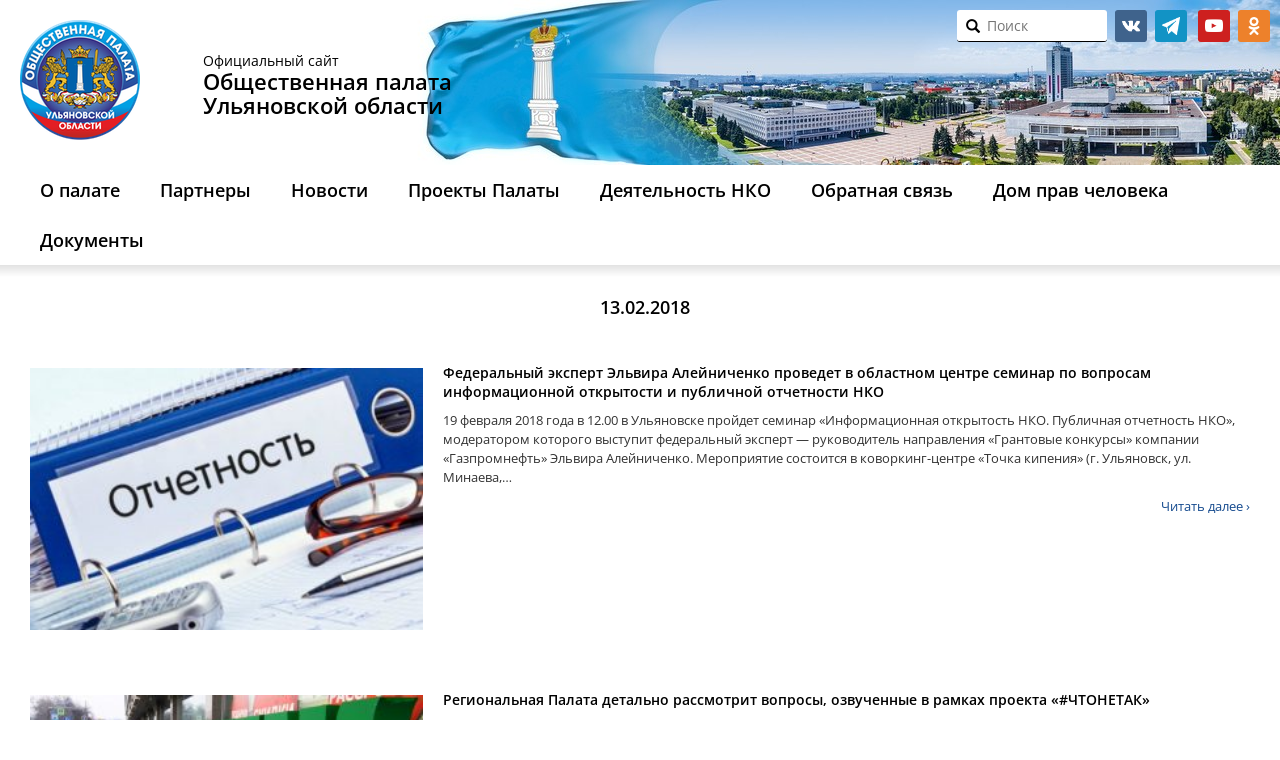

--- FILE ---
content_type: text/html; charset=UTF-8
request_url: https://opuo.ru/blog/2018/02/13/
body_size: 12171
content:
<!DOCTYPE html><html lang="ru-RU" class="no-js"><head><meta name="yandex-verification" content="3554f630e642585c" /><meta charset="UTF-8"><meta http-equiv="X-UA-Compatible" content="IE=edge"><meta name="viewport" content="width=device-width, initial-scale=1"> <!--link rel="shortcut icon" href="https://opuo.ru/wp-content/themes/opuo_renew/images/favicon.ico"--><link rel="icon" href="https://opuo.ru/wp-content/themes/opuo_renew/images/logo.png" type="image/png"><title>13 / Февраль / 2018 / Общественная палата</title><!--[if lt IE 9]> <script src="https://opuo.ru/wp-content/themes/opuo_renew/js/html5.js"></script> <![endif]--> <script>function fvmuag(){if(navigator.userAgent.match(/x11.*fox\/54|oid\s4.*xus.*ome\/62|oobot|ighth|tmetr|eadles|ingdo/i))return!1;if(navigator.userAgent.match(/x11.*ome\/75\.0\.3770\.100/i)){var e=screen.width,t=screen.height;if("number"==typeof e&&"number"==typeof t&&862==t&&1367==e)return!1}return!0}</script><style type="text/css">/* .heateor_sl_outer_login_container { position: absolute; bottom: 280px; } .login form { padding-bottom: 90px !important; min-height: 250px; } */</style> <script type="text/javascript">var heateorSlDefaultLang = 'ru_RU', heateorSlCloseIconPath = 'https://opuo.ru/wp-content/plugins/heateor-social-login/public/images/close.png';
		 var heateorSlSiteUrl = 'https://opuo.ru', heateorSlVerified = 0, heateorSlEmailPopup = 0;</script> <script>var heateorSlLoadingImgPath = 'https://opuo.ru/wp-content/plugins/heateor-social-login/public/../images/ajax_loader.gif'; var heateorSlAjaxUrl = 'https://opuo.ru/wp-admin/admin-ajax.php'; var heateorSlRedirectionUrl = 'https://opuo.ru/vote/poll/'; var heateorSlRegRedirectionUrl = 'https://opuo.ru/vote/poll/';</script> <script>var heateorSlFBKey = '', heateorSlSameTabLogin = '1', heateorSlVerified = 0; var heateorSlAjaxUrl = 'https://opuo.ru/wp-admin/admin-ajax.php'; var heateorSlPopupTitle = ''; var heateorSlEmailPopup = 0; var heateorSlEmailAjaxUrl = 'https://opuo.ru/wp-admin/admin-ajax.php'; var heateorSlEmailPopupTitle = ''; var heateorSlEmailPopupErrorMsg = ''; var heateorSlEmailPopupUniqueId = ''; var heateorSlEmailPopupVerifyMessage = ''; var heateorSlSteamAuthUrl = ""; var heateorSlCurrentPageUrl = 'https%3A%2F%2Fopuo.ru%2Fblog%2F2018%2F02%2F13%2F';  var heateorMSEnabled = 0; var heateorSlTwitterAuthUrl = heateorSlSiteUrl + "?HeateorSlAuth=X&heateor_sl_redirect_to=" + heateorSlCurrentPageUrl; var heateorSlFacebookAuthUrl = heateorSlSiteUrl + "?HeateorSlAuth=Facebook&heateor_sl_redirect_to=" + heateorSlCurrentPageUrl; var heateorSlGoogleAuthUrl = heateorSlSiteUrl + "?HeateorSlAuth=Google&heateor_sl_redirect_to=" + heateorSlCurrentPageUrl; var heateorSlYoutubeAuthUrl = heateorSlSiteUrl + "?HeateorSlAuth=Youtube&heateor_sl_redirect_to=" + heateorSlCurrentPageUrl; var heateorSlLineAuthUrl = heateorSlSiteUrl + "?HeateorSlAuth=Line&heateor_sl_redirect_to=" + heateorSlCurrentPageUrl; var heateorSlLiveAuthUrl = heateorSlSiteUrl + "?HeateorSlAuth=Live&heateor_sl_redirect_to=" + heateorSlCurrentPageUrl; var heateorSlVkontakteAuthUrl = heateorSlSiteUrl + "?HeateorSlAuth=Vkontakte&heateor_sl_redirect_to=" + heateorSlCurrentPageUrl; var heateorSlLinkedinAuthUrl = heateorSlSiteUrl + "?HeateorSlAuth=Linkedin&heateor_sl_redirect_to=" + heateorSlCurrentPageUrl; var heateorSlSpotifyAuthUrl = heateorSlSiteUrl + "?HeateorSlAuth=Spotify&heateor_sl_redirect_to=" + heateorSlCurrentPageUrl; var heateorSlKakaoAuthUrl = heateorSlSiteUrl + "?HeateorSlAuth=Kakao&heateor_sl_redirect_to=" + heateorSlCurrentPageUrl; var heateorSlGithubAuthUrl = heateorSlSiteUrl + "?HeateorSlAuth=Github&heateor_sl_redirect_to=" + heateorSlCurrentPageUrl; var heateorSlWordpressAuthUrl = heateorSlSiteUrl + "?HeateorSlAuth=Wordpress&heateor_sl_redirect_to=" + heateorSlCurrentPageUrl; var heateorSlYahooAuthUrl = heateorSlSiteUrl + "?HeateorSlAuth=Yahoo&heateor_sl_redirect_to=" + heateorSlCurrentPageUrl; var heateorSlInstagramAuthUrl = heateorSlSiteUrl + "?HeateorSlAuth=Instagram&heateor_sl_redirect_to=" + heateorSlCurrentPageUrl; var heateorSlDribbbleAuthUrl = heateorSlSiteUrl + "?HeateorSlAuth=Dribbble&heateor_sl_redirect_to=" + heateorSlCurrentPageUrl; var heateorSlTwitchAuthUrl = heateorSlSiteUrl + "?HeateorSlAuth=Twitch&heateor_sl_redirect_to=" + heateorSlCurrentPageUrl; var heateorSlRedditAuthUrl = heateorSlSiteUrl + "?HeateorSlAuth=Reddit&heateor_sl_redirect_to=" + heateorSlCurrentPageUrl; var heateorSlDisqusAuthUrl = heateorSlSiteUrl + "?HeateorSlAuth=Disqus&heateor_sl_redirect_to=" + heateorSlCurrentPageUrl; var heateorSlFoursquareAuthUrl = heateorSlSiteUrl + "?HeateorSlAuth=Foursquare&heateor_sl_redirect_to=" + heateorSlCurrentPageUrl; var heateorSlDropboxAuthUrl = heateorSlSiteUrl + "?HeateorSlAuth=Dropbox&heateor_sl_redirect_to=" + heateorSlCurrentPageUrl; var heateorSlAmazonAuthUrl = heateorSlSiteUrl + "?HeateorSlAuth=Amazon&heateor_sl_redirect_to=" + heateorSlCurrentPageUrl; var heateorSlStackoverflowAuthUrl = heateorSlSiteUrl + "?HeateorSlAuth=Stackoverflow&heateor_sl_redirect_to=" + heateorSlCurrentPageUrl; var heateorSlDiscordAuthUrl = heateorSlSiteUrl + "?HeateorSlAuth=Discord&heateor_sl_redirect_to=" + heateorSlCurrentPageUrl; var heateorSlMailruAuthUrl = heateorSlSiteUrl + "?HeateorSlAuth=Mailru&heateor_sl_redirect_to=" + heateorSlCurrentPageUrl; var heateorSlYandexAuthUrl = heateorSlSiteUrl + "?HeateorSlAuth=Yandex&heateor_sl_redirect_to=" + heateorSlCurrentPageUrl ;var heateorSlOdnoklassnikiAuthUrl = heateorSlSiteUrl + "?HeateorSlAuth=Odnoklassniki&heateor_sl_redirect_to=" + heateorSlCurrentPageUrl;</script> <script type="text/javascript">function heateorSlLoadEvent(e ) {var t=window.onload;if ( typeof window.onload!="function" ) {window.onload=e} else {window.onload=function() {t();e()}}}</script> <style type="text/css" media="all">@font-face{font-family:'Open Sans';font-style:italic;font-weight:400;font-stretch:normal;src:url(https://fonts.gstatic.com/s/opensans/v40/memQYaGs126MiZpBA-UFUIcVXSCEkx2cmqvXlWq8tWZ0Pw86hd0Rk8ZkWVQexg.woff) format('woff')}@font-face{font-family:'Open Sans';font-display:block;font-style:normal;font-weight:300;font-stretch:normal;src:url(https://fonts.gstatic.com/s/opensans/v40/memSYaGs126MiZpBA-UvWbX2vVnXBbObj2OVZyOOSr4dVJWUgsiH0B4kaVQ.woff) format('woff')}@font-face{font-family:'Open Sans';font-display:block;font-style:normal;font-weight:400;font-stretch:normal;src:url(https://fonts.gstatic.com/s/opensans/v40/memSYaGs126MiZpBA-UvWbX2vVnXBbObj2OVZyOOSr4dVJWUgsjZ0B4kaVQ.woff) format('woff')}@font-face{font-family:'Open Sans';font-display:block;font-style:normal;font-weight:600;font-stretch:normal;src:url(https://fonts.gstatic.com/s/opensans/v40/memSYaGs126MiZpBA-UvWbX2vVnXBbObj2OVZyOOSr4dVJWUgsgH1x4kaVQ.woff) format('woff')}</style><link rel='stylesheet' id='fvm-header-0-css'  href='https://opuo.ru/wp-content/uploads/cache/fvm/1720756757/out/header-6421ae2affcf77cfa50c57c5fb67c3f7b36c4d58.min.css' type='text/css' media='all' /> <script type='text/javascript'>/*  */
var wpbc_global1 = {"wpbc_ajaxurl":"https:\/\/opuo.ru\/wp-admin\/admin-ajax.php","wpdev_bk_plugin_url":"https:\/\/opuo.ru\/wp-content\/plugins\/booking","wpdev_bk_today":"[2026,1,20,0,8]","visible_booking_id_on_page":"[]","booking_max_monthes_in_calendar":"2m","user_unavilable_days":"[0,6,999]","wpdev_bk_edit_id_hash":"","wpdev_bk_plugin_filename":"wpdev-booking.php","bk_days_selection_mode":"single","wpdev_bk_personal":"1","block_some_dates_from_today":"0","message_verif_requred":"\u042d\u0442\u043e \u043f\u043e\u043b\u0435 \u043d\u0435\u043e\u0431\u0445\u043e\u0434\u0438\u043c\u043e","message_verif_requred_for_check_box":"\u042d\u0442\u043e\u0442 \u0447\u0435\u043a\u0431\u043e\u043a\u0441 \u0434\u043e\u043b\u0436\u0435\u043d \u0431\u044b\u0442\u044c \u043e\u0442\u043c\u0435\u0447\u0435\u043d","message_verif_requred_for_radio_box":"\u041a\u0430\u043a \u043c\u0438\u043d\u0438\u043c\u0443\u043c \u043e\u0434\u0438\u043d \u0432\u0430\u0440\u0438\u0430\u043d\u0442 \u0434\u043e\u043b\u0436\u0435\u043d \u0431\u044b\u0442\u044c \u0432\u044b\u0431\u0440\u0430\u043d","message_verif_emeil":"\u041d\u0435\u043a\u043e\u0440\u0440\u0435\u043a\u0442\u043d\u043e \u0432\u0432\u0435\u0434\u0435\u043d email","message_verif_same_emeil":"\u0412\u0430\u0448 \u044d\u043b\u0435\u043a\u0442\u0440\u043e\u043d\u043d\u044b\u0439 \u0430\u0434\u0440\u0435\u0441 \u043d\u0435 \u0441\u043e\u0432\u043f\u0430\u0434\u0430\u0435\u0442","message_verif_selectdts":"\u041f\u043e\u0436\u0430\u043b\u0443\u0439\u0441\u0442\u0430, \u0432\u044b\u0434\u0435\u043b\u0438\u0442\u0435 \u0434\u0430\u0442\u044b \u0434\u043b\u044f \u0440\u0435\u0437\u0435\u0440\u0432\u0438\u0440\u043e\u0432\u0430\u043d\u0438\u044f.","parent_booking_resources":"[]","new_booking_title":"\u0421\u043f\u0430\u0441\u0438\u0431\u043e \u0437\u0430 \u043e\u043d\u043b\u0430\u0439\u043d \u0431\u0440\u043e\u043d\u0438\u0440\u043e\u0432\u0430\u043d\u0438\u0435.  \u041c\u044b \u0432\u044b\u0448\u043b\u0435\u043c \u0412\u0430\u043c \u043f\u043e\u0434\u0442\u0432\u0435\u0440\u0436\u0434\u0435\u043d\u0438\u0435 \u043a\u0430\u043a \u043c\u043e\u0436\u043d\u043e \u0441\u043a\u043e\u0440\u0435\u0435.","new_booking_title_time":"7000","type_of_thank_you_message":"message","thank_you_page_URL":"https:\/\/opuo.ru\/thank-you","is_am_pm_inside_time":"false","is_booking_used_check_in_out_time":"false","wpbc_active_locale":"ru_RU","wpbc_message_processing":"\u041e\u0431\u0440\u0430\u0431\u0430\u0442\u044b\u0432\u0430\u0435\u0442\u0441\u044f","wpbc_message_deleting":"\u0423\u0434\u0430\u043b\u0435\u043d\u0438\u0435","wpbc_message_updating":"\u041e\u0431\u043d\u043e\u0432\u043b\u0435\u043d\u0438\u0435","wpbc_message_saving":"\u0421\u043e\u0445\u0440\u0430\u043d\u0435\u043d\u0438\u0435","message_checkinouttime_error":"\u041e\u0448\u0438\u0431\u043a\u0430! \u041f\u043e\u0436\u0430\u043b\u0443\u0439\u0441\u0442\u0430, \u0441\u0431\u0440\u043e\u0441\u044c\u0442\u0435 \u0434\u0430\u0442\u044b \u0440\u0435\u0433\u0438\u0441\u0442\u0440\u0430\u0446\u0438\u0438 \u0437\u0430\u0435\u0437\u0434\u0430\/\u043e\u0442\u044a\u0435\u0437\u0434\u0430 \u0432\u044b\u0448\u0435.","message_starttime_error":"\u0412\u0440\u0435\u043c\u044f \u043d\u0430\u0447\u0430\u043b\u0430 \u043d\u0435\u043a\u043e\u0440\u0435\u043a\u0442\u043d\u043e. \u0412\u043e\u0437\u043c\u043e\u0436\u043d\u043e \u0434\u0430\u0442\u0430 \u0438\u043b\u0438 \u0432\u0440\u0435\u043c\u044f \u0437\u0430\u0440\u0435\u0437\u0435\u0440\u0432\u0438\u0440\u043e\u0432\u0430\u043d\u044b \u0438\u043b\u0438 \u0443\u0436\u0435 \u043f\u0440\u043e\u0448\u043b\u0438! \u041f\u043e\u0436\u0430\u043b\u0443\u0439\u0441\u0442\u0430, \u0432\u044b\u0431\u0435\u0440\u0438\u0442\u0435 \u0434\u0440\u0443\u0433\u0443\u044e \u0434\u0430\u0442\u0443 \u0438\u043b\u0438 \u0432\u0440\u0435\u043c\u044f.","message_endtime_error":"\u0412\u0440\u0435\u043c\u044f \u043e\u043a\u043e\u043d\u0447\u0430\u043d\u0438\u044f \u043d\u0435\u043a\u043e\u0440\u0435\u043a\u0442\u043d\u043e. \u0412\u043e\u0437\u043c\u043e\u0436\u043d\u043e \u0434\u0430\u0442\u0430 \u0438\u043b\u0438 \u0432\u0440\u0435\u043c\u044f \u0437\u0430\u0440\u0435\u0437\u0435\u0440\u0432\u0438\u0440\u043e\u0432\u0430\u043d\u044b \u0438\u043b\u0438 \u0443\u0436\u0435 \u043f\u0440\u043e\u0448\u043b\u0438. \u0412\u043e\u0437\u043c\u043e\u0436\u043d\u043e \u0432\u0440\u0435\u043c\u044f \u043e\u043a\u043e\u043d\u0447\u0430\u043d\u0438\u044f \u0440\u0430\u043d\u044c\u0448\u0435, \u0447\u0435\u043c \u0432\u0440\u0435\u043c\u044f \u043d\u0430\u0447\u0430\u043b\u0430 \u0431\u0440\u043e\u043d\u0438\u0440\u043e\u0432\u0430\u043d\u0438\u044f \u0435\u0441\u043b\u0438 \u0442\u043e\u043b\u044c\u043a\u043e 1 \u0434\u0435\u043d\u044c \u0431\u044b\u043b \u0432\u044b\u0431\u0440\u0430\u043d. \u041f\u043e\u0436\u0430\u043b\u0443\u0439\u0441\u0442\u0430, \u0432\u044b\u0431\u0435\u0440\u0438\u0442\u0435 \u0434\u0440\u0443\u0433\u0443\u044e \u0434\u0430\u0442\u0443 \u0438\u043b\u0438 \u0432\u0440\u0435\u043c\u044f.","message_rangetime_error":"\u0412\u0440\u0435\u043c\u044f \u0437\u0430\u0431\u0440\u043e\u043d\u0438\u0440\u043e\u0432\u0430\u043d\u043e \u0438\u043b\u0438 \u0443\u0436\u0435 \u0432 \u043f\u0440\u043e\u0448\u043b\u043e\u043c!","message_durationtime_error":"\u0412\u0440\u0435\u043c\u044f \u0437\u0430\u0431\u0440\u043e\u043d\u0438\u0440\u043e\u0432\u0430\u043d\u043e \u0438\u043b\u0438 \u0443\u0436\u0435 \u0432 \u043f\u0440\u043e\u0448\u043b\u043e\u043c!","bk_highlight_timeslot_word":"Times:"};
var wpbc_global2 = {"message_time_error":"\u041d\u0435\u043a\u043e\u0440\u0440\u0435\u043a\u0442\u043d\u044b\u0439 \u0444\u043e\u0440\u043c\u0430\u0442 \u0434\u0430\u0442\u044b"};
var wpbc_global3 = {"bk_1click_mode_days_num":"3","bk_1click_mode_days_start":"[-1]","bk_2clicks_mode_days_min":"1","bk_2clicks_mode_days_max":"30","bk_2clicks_mode_days_specific":"[]","bk_2clicks_mode_days_start":"[-1]","bk_highlight_timeslot_word":"\u0417\u0430\u0431\u0440\u043e\u043d\u0438\u0440\u043e\u0432\u0430\u043d\u043d\u043e\u0435 \u0432\u0440\u0435\u043c\u044f:","is_booking_recurrent_time":"false","is_booking_used_check_in_out_time":"false","bk_currency_pos":"left"};
/*  */</script> <script type='text/javascript' src='https://opuo.ru/wp-content/uploads/cache/fvm/1720756757/out/header-dec113e9af2ed8748c5ffba747b4fcb7eb0e7409.min.js'></script><link rel='https://api.w.org/' href='https://opuo.ru/wp-json/' /><!-- BEGIN recaptcha, injected by plugin wp-recaptcha-integration  --><!-- END recaptcha --></head><body class="archive date"> <header><div class="blog-header"><div class="container"><div class="row"><div class="col-xs-7 col-sm-9 col-md-12 col-lg-14"><div class="logo"> <a href="https://opuo.ru/"><img src="https://opuo.ru/wp-content/themes/opuo_renew/images/logo.png"/></a></div><h1 class="blog-title visible-md visible-lg"> <span class="small">Официальный сайт</span> <span><b>Общественная палата</b></span> <span><b>Ульяновской области</b></span></h1></div><div class="col-xs-17 col-sm-15 col-md-12 col-lg-10 clearfix top-panel"><div id="text-2" class="widget widget_text"><div class="textwidget"><ul class="social-links invert"><li class="social-vk"> <a href="https://vk.com/op73reg" target="_blank">vk.com</a></li><li class="social-tg"> <a href="https://t.me/opuo73" target="_blank">telegram</a></li> <!--li class="social-facebook"> <a href="https://www.facebook.com/groups/103379100306957/" target="_blank">facebook.com</a></li><li class="social-twitter"> <a href="https://twitter.com/civil_73" target="_blank">twitter</a></li--><li class="social-youtube"> <a href="https://www.youtube.com/user/opuo73" target="_blank">youtube</a></li><li class="social-ok"> <a href="https://ok.ru/opuo73" target="_blank">ok.ru</a></li></ul></div></div><div class="id_search_my" id="search_in_header"><form action="/" method="get" class="form-group search-form" id="search-form"> <i onclick="document.getElementById('search-form').submit()" class="glyphicon glyphicon-search"></i> <input type="text" name="s" id="search" required placeholder="Поиск" value="" /></form></div></div></div></div></div><div class="header-menu navbar navbar-default"><div class="container"><div class="navbar-header"><div class="row navbar-toggle"> <a class="col-xs-3 logo-small" href="https://opuo.ru/"></a><div class="col-xs-18 text-center nowr"> <span><b>Общественная палата</b></span><span><b>&nbsp;Ульяновской области</b></span><br/> <span class="small"><b>8 (8422) 44-10-35</b></span><span class="small">&nbsp;с 10:00 до 17:00</span></div><div class="col-xs-3"> <button type="button" class="navbar-toggle" data-toggle="collapse" data-target=".navbar-collapse"> <span class="sr-only">Открыть меню</span> <span class="icon-bar"></span> <span class="icon-bar"></span> <span class="icon-bar"></span> </button></div></div><div class="navbar-collapse collapse"><ul id="menu-glavnoe-menyu" class="nav navbar-nav"><li id="menu-item-29048" class="menu-item menu-item-type-post_type menu-item-object-page menu-item-has-children menu-item-29048"><a href="https://opuo.ru/about/">О палате</a><ul class="sub-menu"><li id="menu-item-6775" class="menu-item menu-item-type-post_type menu-item-object-page menu-item-6775"><a href="https://opuo.ru/history/">История</a></li><li id="menu-item-14569" class="menu-item menu-item-type-post_type_archive menu-item-object-members menu-item-14569"><a href="https://opuo.ru/members/">Состав палаты</a></li><li id="menu-item-29044" class="menu-item menu-item-type-post_type menu-item-object-page menu-item-29044"><a href="https://opuo.ru/structure/">Структура Общественной палаты VIII созыва</a></li><li id="menu-item-58512" class="menu-item menu-item-type-taxonomy menu-item-object-doc_types menu-item-58512"><a href="https://opuo.ru/blog/documents/legal/">Законодательная база</a></li><li id="menu-item-6777" class="menu-item menu-item-type-post_type_archive menu-item-object-meeting menu-item-6777"><a href="https://opuo.ru/meeting/">Информация о заседаниях</a></li></ul></li><li id="menu-item-29042" class="menu-item menu-item-type-custom menu-item-object-custom menu-item-has-children menu-item-29042"><a href="https://opuo.ru/partnery/">Партнеры</a><ul class="sub-menu"><li id="menu-item-27512" class="menu-item menu-item-type-post_type menu-item-object-page menu-item-27512"><a href="https://opuo.ru/list-councils/">Общественные советы при органах власти Ульяновской области</a></li><li id="menu-item-30303" class="menu-item menu-item-type-post_type menu-item-object-page menu-item-30303"><a href="https://opuo.ru/obshhestvennye-palaty-municipalnyx-obrazovanij-ulyanovskoj-oblasti/">Общественные палаты муниципальных образований Ульяновской области</a></li><li id="menu-item-27514" class="menu-item menu-item-type-post_type menu-item-object-page menu-item-27514"><a href="https://opuo.ru/observing-commission/">Общественная наблюдательная комиссия Ульяновской области</a></li><li id="menu-item-58513" class="menu-item menu-item-type-taxonomy menu-item-object-category menu-item-58513"><a href="https://opuo.ru/news-jkh-inspection/">Центр общественного контроля в сфере ЖКХ</a></li><li id="menu-item-31760" class="menu-item menu-item-type-custom menu-item-object-custom menu-item-31760"><a href="http://astos73.ru/">Ассоциация территориальных общественных самоуправлений Ульяновской области</a></li></ul></li><li id="menu-item-58783" class="menu-item menu-item-type-post_type menu-item-object-page menu-item-has-children menu-item-58783"><a href="https://opuo.ru/novosti/">Новости</a><ul class="sub-menu"><li id="menu-item-6774" class="menu-item menu-item-type-taxonomy menu-item-object-category menu-item-6774"><a href="https://opuo.ru/news/">Новости Палаты</a></li><li id="menu-item-58785" class="menu-item menu-item-type-custom menu-item-object-custom menu-item-58785"><a href="/news_nko/">Новости НКО</a></li><li id="menu-item-58784" class="menu-item menu-item-type-taxonomy menu-item-object-category menu-item-58784"><a href="https://opuo.ru/anonsy/">Анонсы</a></li></ul></li><li id="menu-item-58786" class="menu-item menu-item-type-custom menu-item-object-custom menu-item-has-children menu-item-58786"><a href="/proekty-palaty/">Проекты Палаты</a><ul class="sub-menu"><li id="menu-item-58857" class="menu-item menu-item-type-post_type menu-item-object-page menu-item-58857"><a href="https://opuo.ru/obshhestvennyj-kontrol/">Общественный контроль</a></li><li id="menu-item-58787" class="menu-item menu-item-type-taxonomy menu-item-object-category menu-item-58787"><a href="https://opuo.ru/obshhestvennoe-priznanie/">Общественное признание</a></li><li id="menu-item-34471" class="menu-item menu-item-type-taxonomy menu-item-object-category menu-item-34471"><a href="https://opuo.ru/public-observer/">Общественное наблюдение</a></li><li id="menu-item-61661" class="menu-item menu-item-type-post_type menu-item-object-page menu-item-61661"><a href="https://opuo.ru/detskaya-obshhestvennaya-palata/">Детская общественная палата Ульяновской области</a></li><li id="menu-item-58788" class="menu-item menu-item-type-taxonomy menu-item-object-category menu-item-58788"><a href="https://opuo.ru/tema-nedeli/">Тема недели</a></li><li id="menu-item-58789" class="menu-item menu-item-type-taxonomy menu-item-object-category menu-item-58789"><a href="https://opuo.ru/realizaciya-nacionalnyx-proektov/">Реализация национальных проектов</a></li><li id="menu-item-58790" class="menu-item menu-item-type-taxonomy menu-item-object-category menu-item-58790"><a href="https://opuo.ru/zaslushivanie-chlenov-pravitelstva-ulyanovskoj-oblasti/">Заслушивание членов Правительства Ульяновской области</a></li></ul></li><li id="menu-item-8479" class="menu-item menu-item-type-post_type_archive menu-item-object-news_nko menu-item-has-children menu-item-8479"><a href="https://opuo.ru/news_nko/">Деятельность НКО</a><ul class="sub-menu"><li id="menu-item-25801" class="menu-item menu-item-type-custom menu-item-object-custom menu-item-25801"><a href="/list_nko/">Каталог НКО Ульяновской области</a></li><li id="menu-item-25800" class="menu-item menu-item-type-custom menu-item-object-custom menu-item-25800"><a href="/nko/nko-club/">Клуб лидеров НКО</a></li><li id="menu-item-25802" class="menu-item menu-item-type-custom menu-item-object-custom menu-item-25802"><a href="/practice_nko/">Лучшие практики НКО</a></li></ul></li><li id="menu-item-29049" class="menu-item menu-item-type-custom menu-item-object-custom menu-item-has-children menu-item-29049"><a href="https://opuo.ru/obratnaya-svyaz/">Обратная связь</a><ul class="sub-menu"><li id="menu-item-6815" class="menu-item menu-item-type-post_type menu-item-object-page menu-item-6815"><a href="https://opuo.ru/contacts/">Контакты</a></li><li id="menu-item-29050" class="menu-item menu-item-type-custom menu-item-object-custom menu-item-29050"><a href="/feedback/">Написать обращение в ОПУО</a></li><li id="menu-item-29051" class="menu-item menu-item-type-custom menu-item-object-custom menu-item-29051"><a href="/newsletter/">Подписаться на рассылку новостей центра развития НКО</a></li></ul></li><li id="menu-item-51683" class="menu-item menu-item-type-post_type menu-item-object-page menu-item-51683"><a href="https://opuo.ru/ogku-dom-prav-cheloveka-v-ulyanovskoj-oblasti/">Дом прав человека</a></li><li id="menu-item-58565" class="menu-item menu-item-type-post_type_archive menu-item-object-documents menu-item-has-children menu-item-58565"><a href="https://opuo.ru/documents/">Документы</a><ul class="sub-menu"><li id="menu-item-58879" class="menu-item menu-item-type-post_type menu-item-object-documents menu-item-58879"><a href="https://opuo.ru/documents/test/">Доклады о состоянии гражданского общества</a></li><li id="menu-item-58858" class="menu-item menu-item-type-post_type menu-item-object-page menu-item-58858"><a href="https://opuo.ru/plany-i-otchyoty/">Планы и отчёты</a></li></ul></li></ul></div></div><!--/.container --></div><!--/.header-menu --><div class="shadow-menu"></div> </header><div class="container blog-wrap"><div class="row"><div class="news-page news-one --col-md-17 --col-lg-18 col-lg-24"><div class="archive-title"> 13.02.2018</div><div class="post-container clearfix"><div class="row"><div class="post-thumbnail col-md-8 col-xs-24"> <a href="https://opuo.ru/blog/2018/02/13/federalnyj-ekspert-elvira-alejnichenko-provedet-v-ulyanovske-seminar-po-voprosam-informacionnoj-otkrytosti-i-publichnoj-otchetnosti-nko/"> <img width="300" height="200" src="https://opuo.ru/wp-content/uploads/2018/02/1372407484-300x200.jpg" class="attachment-post-thumbnail size-post-thumbnail wp-post-image" alt="" /> </a></div><div class="post-content col-xs-24 col-md-16"><h2> <a href="https://opuo.ru/blog/2018/02/13/federalnyj-ekspert-elvira-alejnichenko-provedet-v-ulyanovske-seminar-po-voprosam-informacionnoj-otkrytosti-i-publichnoj-otchetnosti-nko/">Федеральный эксперт Эльвира Алейниченко проведет в областном центре семинар по вопросам информационной открытости и публичной отчетности НКО</a></h2><p>19 февраля 2018 года в 12.00 в Ульяновске пройдет семинар «Информационная открытость НКО. Публичная отчетность НКО», модератором которого выступит федеральный эксперт &#8212; руководитель направления «Грантовые конкурсы» компании «Газпромнефть» Эльвира Алейниченко. Мероприятие состоится в коворкинг-центре «Точка кипения» (г. Ульяновск, ул. Минаева,&hellip;</p><a class="read-more" href="https://opuo.ru/blog/2018/02/13/federalnyj-ekspert-elvira-alejnichenko-provedet-v-ulyanovske-seminar-po-voprosam-informacionnoj-otkrytosti-i-publichnoj-otchetnosti-nko/">Читать далее &rsaquo;</a></div></div></div><div class="post-container clearfix"><div class="row"><div class="post-thumbnail col-md-8 col-xs-24"> <a href="https://opuo.ru/blog/2018/02/13/regionalnaya-palata-detalno-rassmotrit-voprosy-ozvuchennye-v-ramkax-proekta-chtonetak/"> <img width="300" height="200" src="https://opuo.ru/wp-content/uploads/2018/02/ShP_0005--300x200.jpg" class="attachment-post-thumbnail size-post-thumbnail wp-post-image" alt="" srcset="https://opuo.ru/wp-content/uploads/2018/02/ShP_0005--300x200.jpg 300w, https://opuo.ru/wp-content/uploads/2018/02/ShP_0005--768x512.jpg 768w, https://opuo.ru/wp-content/uploads/2018/02/ShP_0005-.jpg 1024w" sizes="(max-width: 300px) 100vw, 300px" /> </a></div><div class="post-content col-xs-24 col-md-16"><h2> <a href="https://opuo.ru/blog/2018/02/13/regionalnaya-palata-detalno-rassmotrit-voprosy-ozvuchennye-v-ramkax-proekta-chtonetak/">Региональная Палата детально рассмотрит вопросы, озвученные в рамках проекта «#ЧТОНЕТАК»</a></h2><p>12 февраля 2018 г. в ходе аппаратного совещания Правительства области Губернатор Сергей Морозов также поручил руководителям профильных министерств и главам муниципальных образований отработать каждую тему, затронутую ульяновцами в ходе проекта. «Крайне важно не только принять во внимание всю информацию, собранную&hellip;</p><a class="read-more" href="https://opuo.ru/blog/2018/02/13/regionalnaya-palata-detalno-rassmotrit-voprosy-ozvuchennye-v-ramkax-proekta-chtonetak/">Читать далее &rsaquo;</a></div></div></div><div class="post-container clearfix"><div class="row"><div class="post-thumbnail col-md-8 col-xs-24"> <a href="https://opuo.ru/blog/2018/02/13/obshhestvennyj-nablyudatel-eto-nablyudatel-ot-izbiratelya-intervyu-s-predsedatelem-oblastnoj-izbiratelnoj-komissii-yuriem-andrienko/"> <img width="300" height="200" src="https://opuo.ru/wp-content/uploads/2018/02/IMG_4510-300x200.jpg" class="attachment-post-thumbnail size-post-thumbnail wp-post-image" alt="" /> </a></div><div class="post-content col-xs-24 col-md-16"><h2> <a href="https://opuo.ru/blog/2018/02/13/obshhestvennyj-nablyudatel-eto-nablyudatel-ot-izbiratelya-intervyu-s-predsedatelem-oblastnoj-izbiratelnoj-komissii-yuriem-andrienko/">«Общественный наблюдатель – это наблюдатель от избирателя». Интервью с председателем областной Избирательной комиссии Юрием Андриенко</a></h2><p>&#8212; На мартовских выборах Президента России впервые будут работать независимые общественные наблюдатели. Как Вы отнеслись к внесению соответствующих изменений в федеральный закон? В чем, по Вашему мнению, заключается принципиальное значение и важность работы общественных наблюдателей? &#8212; Включение представителей гражданского общества&hellip;</p><a class="read-more" href="https://opuo.ru/blog/2018/02/13/obshhestvennyj-nablyudatel-eto-nablyudatel-ot-izbiratelya-intervyu-s-predsedatelem-oblastnoj-izbiratelnoj-komissii-yuriem-andrienko/">Читать далее &rsaquo;</a></div></div></div><div class="post-container clearfix"><div class="row"><div class="post-thumbnail col-md-8 col-xs-24"> <a href="https://opuo.ru/blog/2018/02/13/chtonetak-v-ulyanovske-op-rf-sobrala-za-kruglym-stolom-obshhestvennikov-aktivistov/"> <img width="300" height="200" src="https://opuo.ru/wp-content/uploads/2018/02/ShP_0373--300x200.jpg" class="attachment-post-thumbnail size-post-thumbnail wp-post-image" alt="" srcset="https://opuo.ru/wp-content/uploads/2018/02/ShP_0373--300x200.jpg 300w, https://opuo.ru/wp-content/uploads/2018/02/ShP_0373--768x512.jpg 768w, https://opuo.ru/wp-content/uploads/2018/02/ShP_0373-.jpg 1024w" sizes="(max-width: 300px) 100vw, 300px" /> </a></div><div class="post-content col-xs-24 col-md-16"><h2> <a href="https://opuo.ru/blog/2018/02/13/chtonetak-v-ulyanovske-op-rf-sobrala-za-kruglym-stolom-obshhestvennikov-aktivistov/">#ЧТОНЕТАК в Ульяновске: ОП РФ собрала за круглым столом общественников-активистов</a></h2><p>9 февраля в Ульяновске в рамках федерального проекта #ЧТОНЕТАК под эгидой Общественной палаты России прошел круглый стол, за которым встретились представители общественности, местных властей, лидеры НКО и городских сообществ, журналисты. Местом проведения форума стала Ульяновская областная научная библиотека. В зале&hellip;</p><a class="read-more" href="https://opuo.ru/blog/2018/02/13/chtonetak-v-ulyanovske-op-rf-sobrala-za-kruglym-stolom-obshhestvennikov-aktivistov/">Читать далее &rsaquo;</a></div></div></div></div></div></div><footer id="footer" class="clearfix"><div class="container"><div class="row"><div class="footer-menu text-center"><div class="menu-menyu-v-podvale-container"><ul id="menu-menyu-v-podvale" class="menu"><li id="menu-item-6813" class="menu-item menu-item-type-post_type menu-item-object-page menu-item-6813"><a href="https://opuo.ru/history/">История</a></li><li id="menu-item-14499" class="menu-item menu-item-type-post_type_archive menu-item-object-members menu-item-14499"><a href="https://opuo.ru/members/">Состав палаты</a></li><li id="menu-item-27504" class="menu-item menu-item-type-custom menu-item-object-custom menu-item-27504"><a href="/feedback/">Написать обращение</a></li><li id="menu-item-6816" class="menu-item menu-item-type-post_type menu-item-object-page menu-item-6816"><a href="https://opuo.ru/contacts/">Контакты</a></li><li><a href="https://opuo.ru/wp-login.php?redirect_to=https%3A%2F%2Fopuo.ru">Войти</a></li></ul></div></div></div><div class="clearfix"><li id="linkcat-0" class="widget widget_links"><h2 class="widgettitle">Закладки</h2><ul class='slides'><li><a href="http://73online.ru" title="Информационный портал Ульяновска" target="_blank">73online.ru</a> Информационный портал Ульяновска</li><li><a href="https://www.asi.org.ru/" title="Агентство социальной информации">asi.org.ru</a> Агентство социальной информации</li><li><a href="http://astos73.ru/" title="Ассоциация территориальных общественных самоуправлений Ульяновской области" target="_blank">astos73.ru</a> Ассоциация территориальных общественных самоуправлений Ульяновской области</li><li><a href="http://bclub-ngo.ru/" title="Клуб бухгалтеров и аудиторов некоммерческих организаций" target="_blank">bclub-ngo.ru</a> Клуб бухгалтеров и аудиторов некоммерческих организаций</li><li><a href="http://inpgo.ru" title="Общественная организация «Институт проблем гражданского общества»" target="_blank">inpgo.ru</a> Общественная организация «Институт проблем гражданского общества»</li><li><a href="http://ku.ulgov.ru/" title="АНО развития кадрового потенциала «Корпоративный университет Ульяновской области»" target="_blank">ku.ulgov.ru</a> АНО развития кадрового потенциала «Корпоративный университет Ульяновской области»</li><li><a href="http://lawcs.ru/" title="Ассоциация «Юристы за гражданское общество»" target="_blank">lawcs.ru</a> Ассоциация «Юристы за гражданское общество»</li><li><a href="http://navigator-sonko.ru/" title="Навигатор государственного сервиса для социально ориентированных НКО" target="_blank">navigator-sonko.ru</a> Навигатор государственного сервиса для социально ориентированных НКО</li><li><a href="http://nko.economy.gov.ru/" title="Портал единой автоматизированной информационной системы поддержки СО НКО Минэкономразвития РФ" target="_blank">nko.economy.gov.ru</a> Портал единой автоматизированной информационной системы поддержки СО НКО Минэкономразвития РФ</li><li><a href="http://oprf.ru" title="Общественная палата Российской Федерации" target="_blank">oprf.ru</a> Общественная палата Российской Федерации</li><li><a href="http://ugsha.ru" title="Ульяновская государственная сельскохозяйственная академия имени П.А. Столыпина" target="_blank">ugsha.ru</a> Ульяновская государственная сельскохозяйственная академия имени П.А. Столыпина</li><li><a href="http://ul-rif.ru/" title="Региональный информационно-ресурсный Фонд" target="_blank">ul-rif.ru</a> Региональный информационно-ресурсный Фонд</li><li><a href="http://ulpressa.ru/" title="Улпресса — новости Ульяновска и области" target="_blank">ulpressa.ru</a> Улпресса — новости Ульяновска и области</li><li><a href="http://ulspu.ru" title="Ульяновский государственный педагогический университет имени И.Н. Ульянова">ulspu.ru</a> Ульяновский государственный педагогический университет имени И.Н. Ульянова</li><li><a href="http://www.ulstu.ru" title="Ульяновский государственный технический университет" target="_blank">ulstu.ru</a> Ульяновский государственный технический университет</li><li><a href="http://www.ulsu.ru/" title="Ульяновский государственный университет" target="_blank">ulsu.ru</a> Ульяновский государственный университет</li><li><a href="http://ultpp.ru" title="Союз «Ульяновская областная торгово-промышленная палата»" target="_blank">ultpp.ru</a> Союз «Ульяновская областная торгово-промышленная палата»</li><li><a href="http://uvauga.ru" title="Ульяновский институт гражданской авиации имени Главного маршала авиации Б.П. Бугаева" target="_blank">uvauga.ru</a> Ульяновский институт гражданской авиации имени Главного маршала авиации Б.П. Бугаева</li><li><a href="http://xn--80afcdbalict6afooklqi5o.xn--p1ai/" title="Фонд-оператор президентских грантов по развитию гражданского общества" target="_blank">президентские гранты.рф</a> Фонд-оператор президентских грантов по развитию гражданского общества</li></ul></li></div><div class="row"><div class="footer-description text-left"> © 2026 &ndash; Общественная палата Ульяновской области</div></div></div> </footer> <script>(function(i,s,o,g,r,a,m){i['GoogleAnalyticsObject']=r;i[r]=i[r]||function(){
  (i[r].q=i[r].q||[]).push(arguments)},i[r].l=1*new Date();a=s.createElement(o),
  m=s.getElementsByTagName(o)[0];a.async=1;a.src=g;m.parentNode.insertBefore(a,m)
  })(window,document,'script','//www.google-analytics.com/analytics.js','ga');

  ga('create', 'UA-49606604-12', 'auto');
  ga('send', 'pageview');</script> <!-- BEGIN recaptcha, injected by plugin wp-recaptcha-integration  --> <script type="text/javascript">var recaptcha_widgets={};
		function wp_recaptchaLoadCallback(){
			try {
				grecaptcha;
			} catch(err){
				return;
			}
			var e = document.querySelectorAll ? document.querySelectorAll('.g-recaptcha:not(.wpcf7-form-control)') : document.getElementsByClassName('g-recaptcha'),
				form_submits;

			for (var i=0;i<e.length;i++) {
				(function(el){
					var wid;
					// check if captcha element is unrendered
					if ( ! el.childNodes.length) {
						wid = grecaptcha.render(el,{
							'sitekey':'6LfjW34UAAAAAK2hzCcXJn_pKVC1M6CMz_04a5La',
							'theme':el.getAttribute('data-theme') || 'light'
						});
						el.setAttribute('data-widget-id',wid);
					} else {
						wid = el.getAttribute('data-widget-id');
						grecaptcha.reset(wid);
					}
				})(e[i]);
			}
		}

		// if jquery present re-render jquery/ajax loaded captcha elements
		if ( typeof jQuery !== 'undefined' )
			jQuery(document).ajaxComplete( function(evt,xhr,set){
				if( xhr.responseText && xhr.responseText.indexOf('6LfjW34UAAAAAK2hzCcXJn_pKVC1M6CMz_04a5La') !== -1)
					wp_recaptchaLoadCallback();
			} );</script><script src="https://www.google.com/recaptcha/api.js?onload=wp_recaptchaLoadCallback&#038;render=explicit&#038;hl=ru" async defer></script> <!-- END recaptcha --> <script type='text/javascript'>/*  */
var wpcf7 = {"apiSettings":{"root":"https:\/\/opuo.ru\/wp-json\/contact-form-7\/v1","namespace":"contact-form-7\/v1"},"recaptcha":{"messages":{"empty":"\u041f\u043e\u0436\u0430\u043b\u0443\u0439\u0441\u0442\u0430, \u043f\u043e\u0434\u0442\u0432\u0435\u0440\u0434\u0438\u0442\u0435, \u0447\u0442\u043e \u0432\u044b \u043d\u0435 \u0440\u043e\u0431\u043e\u0442."}}};
var rlArgs = {"script":"nivo","selector":"lightbox","customEvents":"","activeGalleries":"1","effect":"fade","clickOverlayToClose":"1","keyboardNav":"1","errorMessage":"\u0418\u0437\u043e\u0431\u0440\u0430\u0436\u0435\u043d\u0438\u0435 \u043d\u0435 \u043c\u043e\u0436\u0435\u0442 \u0431\u044b\u0442\u044c \u0437\u0430\u0433\u0440\u0443\u0436\u0435\u043d\u043e. \u041f\u043e\u043f\u0440\u043e\u0431\u0443\u0439\u0442\u0435 \u043f\u043e\u0437\u0436\u0435","woocommerce_gallery":"0"};
var thickboxL10n = {"next":"\u0414\u0430\u043b\u0435\u0435 \u2192","prev":"\u2190 \u041d\u0430\u0437\u0430\u0434","image":"\u0418\u0437\u043e\u0431\u0440\u0430\u0436\u0435\u043d\u0438\u0435","of":"\u0438\u0437","close":"\u0417\u0430\u043a\u0440\u044b\u0442\u044c","noiframes":"\u042d\u0442\u0430 \u0444\u0443\u043d\u043a\u0446\u0438\u044f \u0442\u0440\u0435\u0431\u0443\u0435\u0442 \u043f\u043e\u0434\u0434\u0435\u0440\u0436\u043a\u0438 \u043f\u043b\u0430\u0432\u0430\u044e\u0449\u0438\u0445 \u0444\u0440\u0435\u0439\u043c\u043e\u0432. \u0423 \u0432\u0430\u0441 \u043e\u0442\u043a\u043b\u044e\u0447\u0435\u043d\u044b \u0442\u0435\u0433\u0438 iframe, \u043b\u0438\u0431\u043e \u0432\u0430\u0448 \u0431\u0440\u0430\u0443\u0437\u0435\u0440 \u0438\u0445 \u043d\u0435 \u043f\u043e\u0434\u0434\u0435\u0440\u0436\u0438\u0432\u0430\u0435\u0442.","loadingAnimation":"https:\/\/opuo.ru\/wp-includes\/js\/thickbox\/loadingAnimation.gif"};
/*  */</script> <script type='text/javascript' src='https://opuo.ru/wp-content/uploads/cache/fvm/1720756757/out/footer-448b98d3d94b19afeace3f85692dcd6d9ae1694b.min.js'></script> <!-- Yandex.Metrika counter --> <script type="text/javascript" >(function(m,e,t,r,i,k,a){m[i]=m[i]||function(){(m[i].a=m[i].a||[]).push(arguments)};
   m[i].l=1*new Date();k=e.createElement(t),a=e.getElementsByTagName(t)[0],k.async=1,k.src=r,a.parentNode.insertBefore(k,a)})
   (window, document, "script", "https://mc.yandex.ru/metrika/tag.js", "ym");
   ym(60742804, "init", {
        clickmap:true,
        trackLinks:true,
        accurateTrackBounce:true,
        webvisor:true
   });</script> <noscript><div><img src="https://mc.yandex.ru/watch/60742804" style="position:absolute; left:-9999px;" alt="" /></div></noscript> <!-- /Yandex.Metrika counter --></body></html>